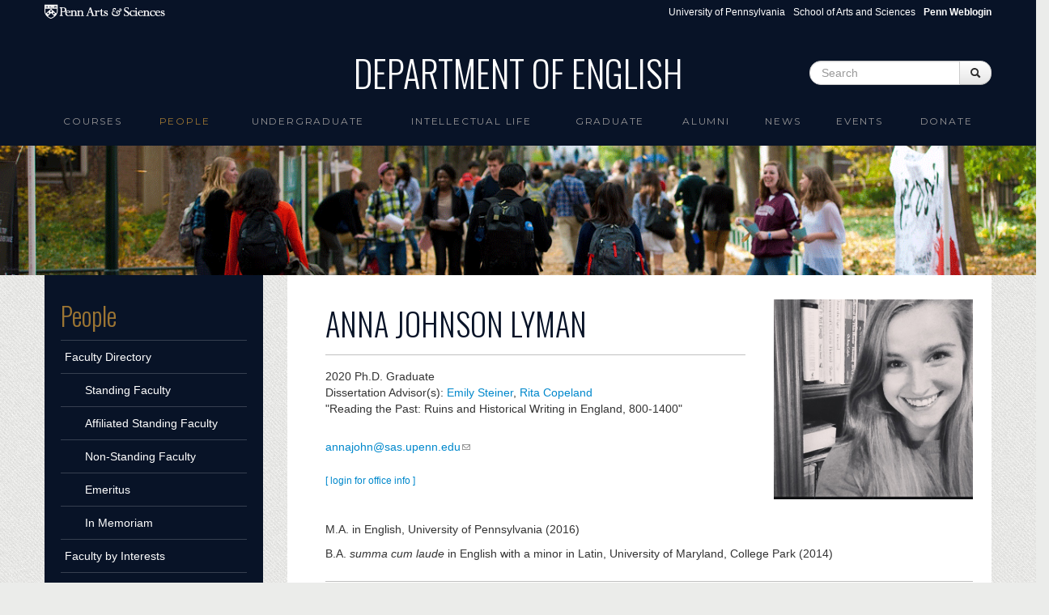

--- FILE ---
content_type: text/html; charset=utf-8
request_url: https://www.english.upenn.edu/people/anna-johnson-lyman
body_size: 7931
content:
<!DOCTYPE html>
<html lang="en" dir="ltr"
  xmlns:content="http://purl.org/rss/1.0/modules/content/"
  xmlns:dc="http://purl.org/dc/terms/"
  xmlns:foaf="http://xmlns.com/foaf/0.1/"
  xmlns:og="http://ogp.me/ns#"
  xmlns:rdfs="http://www.w3.org/2000/01/rdf-schema#"
  xmlns:sioc="http://rdfs.org/sioc/ns#"
  xmlns:sioct="http://rdfs.org/sioc/types#"
  xmlns:skos="http://www.w3.org/2004/02/skos/core#"
  xmlns:xsd="http://www.w3.org/2001/XMLSchema#">
<head profile="http://www.w3.org/1999/xhtml/vocab">
  <meta charset="utf-8">
  <meta name="viewport" content="width=device-width, initial-scale=1.0">
  <meta http-equiv="Content-Type" content="text/html; charset=utf-8" />
<meta name="Generator" content="Drupal 7 (http://drupal.org)" />
<link rel="shortcut icon" href="https://www.english.upenn.edu/sites/default/files/favicon.ico" type="image/vnd.microsoft.icon" />
  <title>Department of English</title>
  <link type="text/css" rel="stylesheet" href="https://www.english.upenn.edu/sites/default/files/css/css_lQaZfjVpwP_oGNqdtWCSpJT1EMqXdMiU84ekLLxQnc4.css" media="all" />
<link type="text/css" rel="stylesheet" href="https://www.english.upenn.edu/sites/default/files/css/css_hpldRb80b3qHfhZlppNtMEBLOZZhcBoNvsh9Gy3x3pQ.css" media="all" />
<link type="text/css" rel="stylesheet" href="https://www.english.upenn.edu/sites/default/files/css/css_H8_eZLRJrUqQEqi579lrd_PXe5XKHBP8mLpI4zObU_c.css" media="all" />
<link type="text/css" rel="stylesheet" href="https://www.english.upenn.edu/sites/default/files/css/css_l9C4hhcgcCLsWWWC6ZY9nVdmtS9osudIWiV-hTUlmSE.css" media="all" />
  <!-- HTML5 element support for IE6-8 -->
  <!--[if lt IE 9]>
    <script src="//html5shiv.googlecode.com/svn/trunk/html5.js"></script>
  <![endif]-->
  <script src="https://www.english.upenn.edu/sites/default/files/js/js_XexEZhbTmj1BHeajKr2rPfyR8Y68f4rm0Nv3Vj5_dSI.js"></script>
<script src="https://www.english.upenn.edu/sites/default/files/js/js_onbE0n0cQY6KTDQtHO_E27UBymFC-RuqypZZ6Zxez-o.js"></script>
<script src="https://www.english.upenn.edu/sites/default/files/js/js_ZcW7GPj-lBTdq14HzozaLfWfYQFXoVKaLwt0BJOAoQw.js"></script>
<script src="https://www.english.upenn.edu/sites/default/files/js/js_gPqjYq7fqdMzw8-29XWQIVoDSWTmZCGy9OqaHppNxuQ.js"></script>
<script>(function(i,s,o,g,r,a,m){i["GoogleAnalyticsObject"]=r;i[r]=i[r]||function(){(i[r].q=i[r].q||[]).push(arguments)},i[r].l=1*new Date();a=s.createElement(o),m=s.getElementsByTagName(o)[0];a.async=1;a.src=g;m.parentNode.insertBefore(a,m)})(window,document,"script","//www.google-analytics.com/analytics.js","ga");ga("create", "UA-82748824-2", {"cookieDomain":"auto"});ga("set", "anonymizeIp", true);ga("send", "pageview");</script>
<script src="https://www.english.upenn.edu/sites/default/files/js/js__nugcKvCvi0mfUcyFOEYVBJRDAraQI4vB3j5ltEWKDQ.js"></script>
<script>jQuery.extend(Drupal.settings, {"basePath":"\/","pathPrefix":"","setHasJsCookie":0,"ajaxPageState":{"theme":"english","theme_token":"o6vCZfW0M4BxvjFNRvuE45rj7H4bg_Hb4otMVhE61EE","js":{"sites\/all\/modules\/jquery_update\/replace\/jquery\/1.7\/jquery.min.js":1,"misc\/jquery-extend-3.4.0.js":1,"misc\/jquery-html-prefilter-3.5.0-backport.js":1,"misc\/jquery.once.js":1,"misc\/drupal.js":1,"misc\/form-single-submit.js":1,"sites\/all\/modules\/extlink\/extlink.js":1,"sites\/all\/modules\/google_analytics\/googleanalytics.js":1,"0":1,"sites\/default\/themes\/bootstrap\/js\/bootstrap.min.js":1},"css":{"modules\/system\/system.base.css":1,"sites\/all\/modules\/calendar\/css\/calendar_multiday.css":1,"sites\/all\/modules\/date\/date_api\/date.css":1,"sites\/all\/modules\/date\/date_popup\/themes\/datepicker.1.7.css":1,"sites\/all\/modules\/date\/date_repeat_field\/date_repeat_field.css":1,"modules\/field\/theme\/field.css":1,"sites\/all\/modules\/extlink\/extlink.css":1,"sites\/all\/modules\/views\/css\/views.css":1,"sites\/all\/modules\/ctools\/css\/ctools.css":1,"sites\/all\/modules\/panels\/css\/panels.css":1,"public:\/\/ctools\/css\/18e735f71db24d543dcf17ed57f52b21.css":1,"sites\/all\/modules\/panels\/plugins\/layouts\/flexible\/flexible.css":1,"public:\/\/ctools\/css\/c8615d11e5ae6a572efc1e8d3cfda48c.css":1,"sites\/all\/modules\/node_embed\/plugins\/node_embed\/node_embed.css":1,"sites\/default\/themes\/bootstrap\/css\/bootstrap.css":1,"sites\/default\/themes\/english\/css\/award.css":1,"sites\/default\/themes\/english\/css\/course.css":1,"sites\/default\/themes\/english\/css\/course_classlevel_year.css":1,"sites\/default\/themes\/english\/css\/course_classlevel_year_semester.css":1,"sites\/default\/themes\/english\/css\/english.css":1,"sites\/default\/themes\/english\/css\/frontpage.css":1,"sites\/default\/themes\/english\/css\/graduate.css":1,"sites\/default\/themes\/english\/css\/intellectual-life.css":1,"sites\/default\/themes\/english\/css\/site_admin.css":1,"sites\/default\/themes\/english\/css\/pagepanel.css":1,"sites\/default\/themes\/english\/css\/people_profile.css":1,"sites\/default\/themes\/english\/css\/publication.css":1,"sites\/default\/themes\/english\/css\/ugradconc.css":1,"sites\/default\/themes\/english\/css\/ugradfocus.css":1,"sites\/default\/themes\/english\/css\/undergraduate.css":1,"sites\/default\/themes\/english\/css\/amendments.css":1}},"extlink":{"extTarget":0,"extClass":"ext","extSubdomains":1,"extExclude":"","extInclude":"","extCssExclude":"","extCssExplicit":"","extAlert":0,"extAlertText":"This link will take you to an external web site.","mailtoClass":"mailto"},"googleanalytics":{"trackOutbound":1,"trackMailto":1,"trackDownload":1,"trackDownloadExtensions":"7z|aac|arc|arj|asf|asx|avi|bin|csv|doc(x|m)?|dot(x|m)?|exe|flv|gif|gz|gzip|hqx|jar|jpe?g|js|mp(2|3|4|e?g)|mov(ie)?|msi|msp|pdf|phps|png|ppt(x|m)?|pot(x|m)?|pps(x|m)?|ppam|sld(x|m)?|thmx|qtm?|ra(m|r)?|sea|sit|tar|tgz|torrent|txt|wav|wma|wmv|wpd|xls(x|m|b)?|xlt(x|m)|xlam|xml|z|zip"},"urlIsAjaxTrusted":{"\/people\/anna-johnson-lyman":true}});</script>


  <link href='//fonts.googleapis.com/css?family=Oswald:400,300,700' rel='stylesheet' type='text/css'>
  <link href='//fonts.googleapis.com/css?family=Montserrat' rel='stylesheet' type='text/css'>

</head>
<body class="html not-front not-logged-in one-sidebar sidebar-first page-node page-node- page-node-11857 node-type-people" >
  <div id="skip-link">
    <a href="#main-content" class="element-invisible element-focusable">Skip to main content</a>
  </div>
    <div id="topper">

  <div id="sasheader" class="container visible-desktop">
  <a target="_blank" href="http://www.sas.upenn.edu"><img 
    src="/sites/www.english.upenn.edu/themes/english/images/pennsas-logo-white.png" alt="Penn Arts &amp; Sciences Logo" title="Penn Arts &amp; Sciences" /></a>

<ul class="pull-right unstyled">
  <li class="first"><a href="http://www.upenn.edu">University of Pennsylvania</a></li>
  <li><a href="http://www.sas.upenn.edu/">School of Arts and Sciences</a></li>
  <li><a href="/saml_login"><b>Penn Weblogin</b></a></li>
</ul>
</div>

<header role="banner" id="page-header" class="container visible-desktop">
    
      <div class="region region-header">
    <section id="block-blockify-blockify-site-name" class="block block-blockify clearfix">

      
  <h1 id="site-name"><a href="/" title="Return to the Department of English home page" rel="home"><span>Department of English</span></a></h1>  
</section> <!-- /.block -->
<section id="block-search-form" class="block block-search clearfix">

      
  <form class="form-search content-search" action="/people/anna-johnson-lyman" method="post" id="search-block-form" accept-charset="UTF-8"><div><div class="container-inline">
      <h2 class="element-invisible">Search form</h2>
    <div class="input-append"><input title="Enter the terms you wish to search for." class="search-query span2 form-text" placeholder="Search" type="text" id="edit-search-block-form--2" name="search_block_form" value="" size="15" maxlength="128" /><button type="submit" class="btn"><i class="icon-search"></i><span class="element-invisible">Search</span></button></div><button class="element-invisible btn btn-primary form-submit" id="edit-submit" name="op" value="Search" type="submit">Search</button>
<input type="hidden" name="form_build_id" value="form-yoVBWSHnuvXqln2skaCduAkA0OYqnJpG9e2J4Bdl2y0" />
<input type="hidden" name="form_id" value="search_block_form" />
</div>
</div></form>  
</section> <!-- /.block -->
  </div>
  </header> <!-- /#header -->

  <div class="row-fluid">

<header id="navbar" role="banner" class="navbar container">
  <div class="navbar-inner">
    <div class="container">
      <a class="brand hidden-desktop" href="/"><img 
    src="/sites/www.english.upenn.edu/themes/english/images/brand-logo.png" alt="Penn Arts &amp; Sciences Logo" />Department of English</a>
      <!-- .btn-navbar is used as the toggle for collapsed navbar content -->
      <a class="btn btn-navbar" data-toggle="collapse" data-target=".nav-collapse">
        <span class="icon-bar"></span>
        <span class="icon-bar"></span>
        <span class="icon-bar"></span>
      </a>

              <div class="nav-collapse collapse">
          <nav role="navigation">
                                                                              <div class="region region-navigation">
    <section id="block-menu-block-1" class="block block-menu-block clearfix">

      
  <div class="menu-block-wrapper menu-block-1 menu-name-main-menu parent-mlid-0 menu-level-1">
  <ul class="menu nav"><li class="first leaf has-children menu-mlid-1191"><a href="/courses">Courses</a></li>
<li class="leaf has-children active-trail menu-mlid-958"><a href="/people" class="active active-trail">People</a></li>
<li class="leaf has-children menu-mlid-1884"><a href="/undergraduate">Undergraduate</a></li>
<li class="leaf menu-mlid-926"><a href="/intellectual-life">intellectual life</a></li>
<li class="leaf has-children menu-mlid-1128"><a href="/graduate">Graduate</a></li>
<li class="leaf has-children menu-mlid-889"><a href="/alumni">Alumni</a></li>
<li class="leaf menu-mlid-525"><a href="/news">News</a></li>
<li class="leaf has-children menu-mlid-2139"><a href="/events">Events</a></li>
<li class="last leaf menu-mlid-2178"><a href="/donate" title="">Donate</a></li>
</ul></div>
  
</section> <!-- /.block -->
  </div>
                      </nav>
              <form class="navbar-search hidden-desktop">
    <input type="text" class="search-query" placeholder="Search">
    </form>
        </div>
          </div>
  </div>
</header>

</div>

</div>

<div class="row-fluid image-topper">
      <div class="region region-image-topper">
    <section id="block-views-image-topper-block" class="block block-views clearfix">

      
  <div class="view view-image-topper view-id-image_topper view-display-id-block view-dom-id-8fe5cb64e4b0c16ff0b5407cd108d5d9">
        
  
  
      <div class="view-content">
        <div class="views-row views-row-1 views-row-odd views-row-first views-row-last">
      
  <div>        <div><img typeof="foaf:Image" src="https://www.english.upenn.edu/sites/default/files/locust-walk.png" width="1366" height="280" alt="" /></div>  </div>  </div>
    </div>
  
  
  
  
  
  
</div>  
</section> <!-- /.block -->
  </div>
</div>



<div class="row-fluid">
<div class="main-container container">

          <div class="hidden-phone">
        <aside class="span3" role="complementary">
          <div class="region region-sidebar-first">
    <section id="block-menu-block-2" class="block block-menu-block clearfix">

        <h2 class="block-title"><a href="/people" class="active active-trail active-trail">People</a></h2>
    
  <div class="menu-block-wrapper menu-block-2 menu-name-main-menu parent-mlid-0 menu-level-2">
  <ul class="menu nav"><li class="first expanded menu-mlid-999"><a href="/people/faculty" title="" data-target="#">Faculty Directory</a><ul><li class="first leaf menu-mlid-1185"><a href="https://www.english.upenn.edu/people/faculty#standing" title="">Standing Faculty</a></li>
<li class="leaf menu-mlid-1184"><a href="https://www.english.upenn.edu/people/faculty#affiliated" title="">Affiliated Standing Faculty</a></li>
<li class="leaf menu-mlid-1186"><a href="https://www.english.upenn.edu/people/faculty#non-standing" title="">Non-Standing Faculty</a></li>
<li class="leaf menu-mlid-1187"><a href="https://www.english.upenn.edu/people/faculty#emeritus" title="">Emeritus</a></li>
<li class="last collapsed menu-mlid-1289"><a href="/people/faculty/in-memoriam">In Memoriam</a></li>
</ul></li>
<li class="collapsed menu-mlid-1102"><a href="/people/faculty/interests" title="">Faculty by Interests</a></li>
<li class="leaf menu-mlid-1293"><a href="/people/faculty/awards">Faculty Awards</a></li>
<li class="leaf menu-mlid-1214"><a href="/graduate/directory" title="">Graduate Students</a></li>
<li class="leaf menu-mlid-1221"><a href="/graduate/alumni" title="">Doctoral Alumni Directory</a></li>
<li class="last leaf menu-mlid-1558"><a href="/people/staff" title="">Staff</a></li>
</ul></div>
  
</section> <!-- /.block -->
  </div>
      </aside> 
    </div><!-- /#sidebar-first -->
      

    <section class="span9">  
            <a id="main-content"></a>
                                                              
<div class="panel-flexible people-node-page clearfix" >
<div class="panel-flexible-inside people-node-page-inside">
<div class="panels-flexible-row panels-flexible-row-people-node-page-1 panels-flexible-row-first clearfix row-fluid">
  <div class="inside panels-flexible-row-inside panels-flexible-row-people-node-page-1-inside panels-flexible-row-inside-first clearfix">
<div class="panels-flexible-column panels-flexible-column-people-node-page-2 panels-flexible-column-first span8">
  <div class="inside panels-flexible-column-inside panels-flexible-column-people-node-page-2-inside panels-flexible-column-inside-first">
<div class="panels-flexible-row panels-flexible-row-people-node-page-6 panels-flexible-row-first clearfix ">
  <div class="inside panels-flexible-row-inside panels-flexible-row-people-node-page-6-inside panels-flexible-row-inside-first clearfix">
<div class="panels-flexible-region panels-flexible-region-people-node-page-name_and_title panels-flexible-region-first panels-flexible-region-last ">
  <div class="inside panels-flexible-region-inside panels-flexible-region-people-node-page-name_and_title-inside panels-flexible-region-inside-first panels-flexible-region-inside-last">
<div class="panel-pane pane-views pane-people-profile basic-info-top"  >
  
      
  
  <div class="pane-content">
    <div class="view view-people-profile view-id-people_profile view-display-id-basic_info_top view-dom-id-d6010352b36dee23187229fe636efbd3">
        
  
  
      <div class="view-content">
        <div>
      
          <h1 class="field-content">Anna Johnson Lyman</h1>    
          <div class="field-content people-title"></div>    
              
              </div>
    </div>
  
  
  
  
  
  
</div>  </div>

  
  </div>
<div class="panel-separator"></div><div class="panel-pane pane-views pane-people-profile"  >
  
      
  
  <div class="pane-content">
    <div class="view view-people-profile view-id-people_profile view-display-id-graduate_alumni_info view-dom-id-a39fe401829c5e710a644460e89774d9">
        
  
  
      <div class="view-content">
        <div>
      
          <span class="date-display-single" property="dc:date" datatype="xsd:dateTime" content="2020-01-01T00:00:00-05:00">2020</span> Ph.D. Graduate<br>
Dissertation Advisor(s): <a href="/people/emily-steiner">Emily  Steiner</a>, <a href="/people/rita-copeland">Rita  Copeland</a><br>
"Reading the Past: Ruins and Historical Writing in England, 800-1400"<br>
<br>    
              </div>
    </div>
  
  
  
  
  
  
</div>  </div>

  
  </div>
  </div>
</div>
  </div>
</div>
<div class="panels-flexible-row panels-flexible-row-people-node-page-4 clearfix row-fluid">
  <div class="inside panels-flexible-row-inside panels-flexible-row-people-node-page-4-inside clearfix">
<div class="panels-flexible-region panels-flexible-region-people-node-page-profile_top_left panels-flexible-region-first span6">
  <div class="inside panels-flexible-region-inside panels-flexible-region-people-node-page-profile_top_left-inside panels-flexible-region-inside-first">
<div class="panel-pane pane-entity-field pane-node-field-people-email"  >
  
      
  
  <div class="pane-content">
    <div class="field field-name-field-people-email field-type-email field-label-hidden"><div class="field-items"><div class="field-item even">  <span id="7fcabfe4911afec8b5b8fd80ef54fc7b1cfad1d3"></span>
<script type="text/javascript"> <!--
  document.getElementById('7fcabfe4911afec8b5b8fd80ef54fc7b1cfad1d3').innerHTML = '<a href="&#109;&#97;&#105;&#108;&#116;&#111;&#58;&#97;&#110;&#110;&#97;&#106;&#111;&#104;&#110;&#64;&#115;&#97;&#115;&#46;&#117;&#112;&#101;&#110;&#110;&#46;&#101;&#100;&#117;">&#97;&#110;&#110;&#97;&#106;&#111;&#104;&#110;&#64;&#115;&#97;&#115;&#46;&#117;&#112;&#101;&#110;&#110;&#46;&#101;&#100;&#117;</a>';
// --> </script></div></div></div>  </div>

  
  </div>
<div class="panel-separator"></div><div class="panel-pane pane-custom pane-2"  >
  
      
  
  <div class="pane-content">
    <p><small><br /><a href="/saml_login">[ login for office info ]</a></small></p>
  </div>

  
  </div>
  </div>
</div>
<div class="panels-flexible-region panels-flexible-region-people-node-page-office_hours panels-flexible-region-last span6">
  <div class="inside panels-flexible-region-inside panels-flexible-region-people-node-page-office_hours-inside panels-flexible-region-inside-last">
<div class="panel-pane pane-views pane-people-profile"  >
  
      
  
  <div class="pane-content">
    <div class="view view-people-profile view-id-people_profile view-display-id-office_hours view-dom-id-50d8316c5cd783a0ff443a7fdfe5a9c3">
        
  
  
      <div class="view-content">
        <div>
      </div>
    </div>
  
  
  
  
  
  
</div>  </div>

  
  </div>
  </div>
</div>
  </div>
</div>
<div class="panels-flexible-row panels-flexible-row-people-node-page-7 panels-flexible-row-last clearfix ">
  <div class="inside panels-flexible-row-inside panels-flexible-row-people-node-page-7-inside panels-flexible-row-inside-last clearfix">
<div class="panels-flexible-region panels-flexible-region-people-node-page-homepage panels-flexible-region-first panels-flexible-region-last ">
  <div class="inside panels-flexible-region-inside panels-flexible-region-people-node-page-homepage-inside panels-flexible-region-inside-first panels-flexible-region-inside-last">
  </div>
</div>
  </div>
</div>
  </div>
</div>
<div class="panels-flexible-column panels-flexible-column-people-node-page-3 panels-flexible-column-last span4">
  <div class="inside panels-flexible-column-inside panels-flexible-column-people-node-page-3-inside panels-flexible-column-inside-last">
<div class="panels-flexible-region panels-flexible-region-people-node-page-profile_top_right panels-flexible-region-first panels-flexible-region-last ">
  <div class="inside panels-flexible-region-inside panels-flexible-region-people-node-page-profile_top_right-inside panels-flexible-region-inside-first panels-flexible-region-inside-last">
<div class="panel-pane pane-views pane-people-profile"  >
  
      
  
  <div class="pane-content">
    <div class="view view-people-profile view-id-people_profile view-display-id-photo view-dom-id-36c630163a1fbcc8403da174a06b87f1">
        
  
  
      <div class="view-content">
        <div>
      
          <a href="https://www.english.upenn.edu/sites/default/files/people/photo/photo%203.jpg"><img typeof="foaf:Image" src="https://www.english.upenn.edu/sites/default/files/people/photo/photo%203.jpg" width="359" height="360" alt="" /></a>    
              </div>
    </div>
  
  
  
  
  
  
</div>  </div>

  
  </div>
  </div>
</div>
  </div>
</div>
  </div>
</div>
<div class="panels-flexible-row panels-flexible-row-people-node-page-main-row panels-flexible-row-last clearfix">
  <div class="inside panels-flexible-row-inside panels-flexible-row-people-node-page-main-row-inside panels-flexible-row-inside-last clearfix">
<div class="panels-flexible-region panels-flexible-region-people-node-page-center panels-flexible-region-first panels-flexible-region-last">
  <div class="inside panels-flexible-region-inside panels-flexible-region-people-node-page-center-inside panels-flexible-region-inside-first panels-flexible-region-inside-last">
<div class="panel-pane pane-views pane-people-profile"  >
  
      
  
  <div class="pane-content">
    <div class="view view-people-profile view-id-people_profile view-display-id-profile view-dom-id-8901c8e6b61c139087193b699ce21da2">
        
  
  
      <div class="view-content">
        <div class="views-row views-row-1 views-row-odd views-row-first views-row-last">
      
  <div class="views-field views-field-field-people-profile">        <div class="field-content"><p>M.A. in English, University of Pennsylvania (2016)</p>
<p>B.A. <em>summa cum laude</em> in English with a minor in Latin, University of Maryland, College Park (2014)</p>
</div>  </div>  </div>
    </div>
  
  
  
  
  
  
</div>  </div>

  
  </div>
<div class="panel-separator"></div><div class="panel-pane pane-views pane-people-profile"  >
  
      
  
  <div class="pane-content">
    <div class="view view-people-profile view-id-people_profile view-display-id-interests view-dom-id-46e1b69054d49862d95d7b298889779a">
        
  
  
      <div class="view-content">
        <div>
      
          <h3>Interests</h3>    
          <a href="/people/faculty/interests/medieval-literature" typeof="skos:Concept" property="rdfs:label skos:prefLabel" datatype="">Medieval Literature</a>    </div>
    </div>
  
  
  
  
  
  
</div>  </div>

  
  </div>
<div class="panel-separator"></div><div class="panel-pane pane-views pane-people-profile"  >
  
      
  
  <div class="pane-content">
    <div class="view view-people-profile view-id-people_profile view-display-id-news_and_events view-dom-id-8c467df0838d8a542db75011fb60b63f">
        
  
  
      <div class="view-content">
      <div><div class="view-header"><h3>News & Events</h3></div><div class="news-events-row"><div class="news-events-date">
2019/01/23
</div><div class="news-events-title"><a href="
/events/2019/01/23/anna-lyman%E2%80%99s-wip      
  
  
  
  
  
  
">
Anna Lyman’s WIP
</a></div></div><div class="news-events-row"><div class="news-events-date">
2017/02/24
</div><div class="news-events-title"><a href="
/events/2017/02/24/futures-medieval-historiography    
          ">
The Futures of Medieval Historiography
</a></div></div></div>    </div>
  
  
  
  
  
  
</div>  </div>

  
  </div>
<div class="panel-separator"></div><div class="panel-pane pane-views pane-people-profile"  >
  
      
  
  <div class="pane-content">
    <div class="view view-people-profile view-id-people_profile view-display-id-courses view-dom-id-f5c4cbc9fc7a3c36f60b43caee1af074">
            <div class="view-header">
      <h3>Courses Taught</h3>
    </div>
  
  
  
      <div class="view-content">
        <h3>fall 2020 </h3>
  <div class="views-row views-row-1">
      
  <span class="views-field views-field-field-course-department">        <span class="field-content">ENGL</span>  </span>  
  <span class="views-field views-field-field-course-section">        <span class="field-content">020.301</span>  </span>  
  <span class="views-field views-field-field-course-title">        <span class="field-content"><a href="/courses/undergraduate/2020/fall/engl020.301">Literature Before 1660</a></span>  </span>  
  <span class="views-field views-field-field-course-visible">        <span class="field-content">&nbsp;</span>  </span>  </div>
  <h3>spring 2018 </h3>
  <div class="views-row views-row-1">
      
  <span class="views-field views-field-field-course-department">        <span class="field-content">ENGL</span>  </span>  
  <span class="views-field views-field-field-course-section">        <span class="field-content">200.305</span>  </span>  
  <span class="views-field views-field-field-course-title">        <span class="field-content"><a href="/courses/undergraduate/2018/spring/engl200.305">Stranger Than Fiction:  Making Medieval History</a></span>  </span>  
  <span class="views-field views-field-field-course-visible">        <span class="field-content">&nbsp;</span>  </span>  </div>
  <h3>spring 2016 </h3>
  <div class="views-row views-row-1">
      
  <span class="views-field views-field-field-course-department">        <span class="field-content">ENGL</span>  </span>  
  <span class="views-field views-field-field-course-section">        <span class="field-content">102.409</span>  </span>  
  <span class="views-field views-field-field-course-title">        <span class="field-content"><a href="/courses/undergraduate/2016/spring/engl102.409">Vietnam War in Literature and Film</a></span>  </span>  
  <span class="views-field views-field-field-course-visible">        <span class="field-content">&nbsp;</span>  </span>  </div>
    </div>
  
  
  
  
  
  
</div>  </div>

  
  </div>
  </div>
</div>
  </div>
</div>
</div>
</div>
    </section>

          <div class="visible-phone">
        <aside class="span3" role="complementary">
          <div class="region region-sidebar-first">
      <div class="region region-sidebar-first">
    <section id="block-menu-block-2" class="block block-menu-block clearfix">

        <h2 class="block-title"><a href="/people" class="active active-trail active-trail">People</a></h2>
    
  <div class="menu-block-wrapper menu-block-2 menu-name-main-menu parent-mlid-0 menu-level-2">
  <ul class="menu nav"><li class="first expanded menu-mlid-999"><a href="/people/faculty" title="" data-target="#">Faculty Directory</a><ul><li class="first leaf menu-mlid-1185"><a href="https://www.english.upenn.edu/people/faculty#standing" title="">Standing Faculty</a></li>
<li class="leaf menu-mlid-1184"><a href="https://www.english.upenn.edu/people/faculty#affiliated" title="">Affiliated Standing Faculty</a></li>
<li class="leaf menu-mlid-1186"><a href="https://www.english.upenn.edu/people/faculty#non-standing" title="">Non-Standing Faculty</a></li>
<li class="leaf menu-mlid-1187"><a href="https://www.english.upenn.edu/people/faculty#emeritus" title="">Emeritus</a></li>
<li class="last collapsed menu-mlid-1289"><a href="/people/faculty/in-memoriam">In Memoriam</a></li>
</ul></li>
<li class="collapsed menu-mlid-1102"><a href="/people/faculty/interests" title="">Faculty by Interests</a></li>
<li class="leaf menu-mlid-1293"><a href="/people/faculty/awards">Faculty Awards</a></li>
<li class="leaf menu-mlid-1214"><a href="/graduate/directory" title="">Graduate Students</a></li>
<li class="leaf menu-mlid-1221"><a href="/graduate/alumni" title="">Doctoral Alumni Directory</a></li>
<li class="last leaf menu-mlid-1558"><a href="/people/staff" title="">Staff</a></li>
</ul></div>
  
</section> <!-- /.block -->
  </div>
  </div>
      </aside> 
    </div><!-- /#sidebar-first -->
    
    
  </div>
</div>
</div>

<div id="footer">
	<footer class="footer container">
    <div class="region region-footer">
    <section id="block-block-18" class="block block-block clearfix">

      
  <div class="footer-links row-fluid dark-bg-links"><div class="span2"><h5>Arts &amp; Sciences Links</h5><ul class="unstyled"><li><a href="https://www.sas.upenn.edu/departments/">Academic Departments</a></li><li><a href="https://www.sas.upenn.edu/people/">Faculty Index</a></li><li><a href="https://computing.sas.upenn.edu/">Computing</a></li><li><a href="https://web.sas.upenn.edu/sas-fpo/">Facilities</a></li></ul></div><div class="span2"><h5>Penn Resources</h5><ul class="unstyled"><li><a href="http://www.upenn.edu/directories/">Directory</a></li><li><a href="https://penntoday.upenn.edu/">News</a></li></ul></div><div class="span3"><h5>Departmental Resources</h5><ul class="unstyled"><li><a href="https://web.sas.upenn.edu/sas-fas/finance/fisher-bennett-regional-business-office/">Fisher-Bennett Hall Business Office</a></li><li><a href="/resources/computing">Computing</a></li><li><a href="/resources/libraries">Libraries</a></li><li><a href="/resources/procedures">Business Procedures</a></li><li><a href="/resources/related-programs">Related Programs</a></li><li><a href="/resources/useful-links">Useful Links for Faculty and Staff</a></li><li><a href="http://call-for-papers.sas.upenn.edu/">CFP - Call for Papers</a></li><li><a href="/resources/forms">Forms</a></li><li><a href="/People/visiting">Visiting Scholars</a></li></ul></div><div class="span3"><h5>Contact</h5><p>Department of English<br />University of Pennsylvania<br />Fisher-Bennett Hall, room 127<br />3340 Walnut Street<br />Philadelphia, PA, 19104-6273</p><p><a href="mailto:info@english.upenn.edu">info@english.upenn.edu</a></p></div><div class="span2"><h5>Social Media</h5><ul class="unstyled"><ul class="unstyled"><li><a href="https://www.instagram.com/pennenglishdepartment/">instagram</a></li><li><a href="https://www.facebook.com/PennEnglishDepartment">facebook</a></li><li><a href="https://www.youtube.com/@pennenglishdepartment">youtube</a></li></ul></ul></div><div class="span2"> </div><div class="span2"><strong><a href="/saml_login">Penn Weblogin</a></strong></div><div class="span2"> </div></div>  
</section> <!-- /.block -->
  </div>

  <div id="copyright">
	<p>&copy; 2026 The Trustees of the University of Pennsylvania</p>
  </div>

</footer>
</div>  </body>
<script type="text/javascript">
  var $ = jQuery.noConflict();
  $(document).ready(function() { 
      $('#myCarousel').carousel({ interval: 8000 });
  }); 
</script>
</html>
